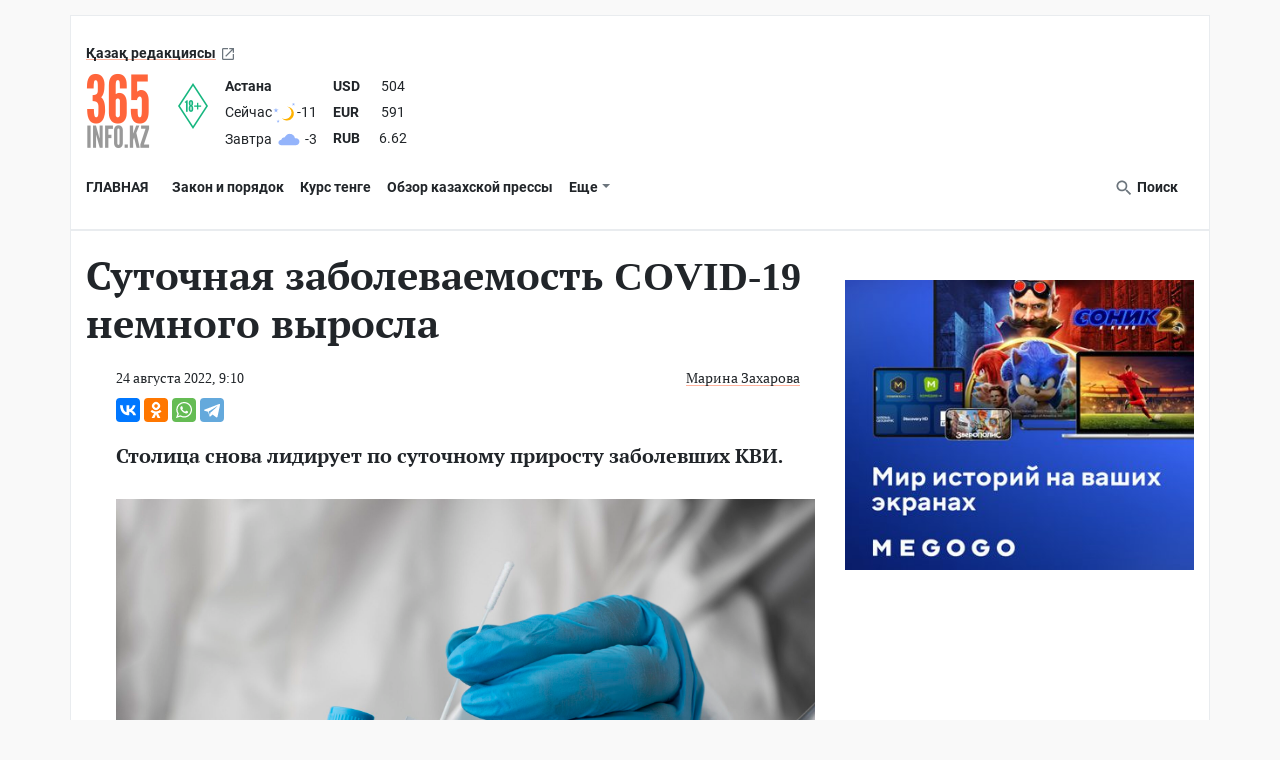

--- FILE ---
content_type: text/html; charset=UTF-8
request_url: https://365info.kz/2022/08/sutochnaya-zabolevaemost-covid-19-nemnogo-vyrosla
body_size: 20444
content:
<!doctype html>
<html lang="ru-KZ">
<head>
    <meta charset="utf-8"><script type="text/javascript">(window.NREUM||(NREUM={})).init={ajax:{deny_list:["bam.nr-data.net"]},feature_flags:["soft_nav"]};(window.NREUM||(NREUM={})).loader_config={licenseKey:"06a84ed778",applicationID:"142917363",browserID:"142923669"};;/*! For license information please see nr-loader-rum-1.308.0.min.js.LICENSE.txt */
(()=>{var e,t,r={163:(e,t,r)=>{"use strict";r.d(t,{j:()=>E});var n=r(384),i=r(1741);var a=r(2555);r(860).K7.genericEvents;const s="experimental.resources",o="register",c=e=>{if(!e||"string"!=typeof e)return!1;try{document.createDocumentFragment().querySelector(e)}catch{return!1}return!0};var d=r(2614),u=r(944),l=r(8122);const f="[data-nr-mask]",g=e=>(0,l.a)(e,(()=>{const e={feature_flags:[],experimental:{allow_registered_children:!1,resources:!1},mask_selector:"*",block_selector:"[data-nr-block]",mask_input_options:{color:!1,date:!1,"datetime-local":!1,email:!1,month:!1,number:!1,range:!1,search:!1,tel:!1,text:!1,time:!1,url:!1,week:!1,textarea:!1,select:!1,password:!0}};return{ajax:{deny_list:void 0,block_internal:!0,enabled:!0,autoStart:!0},api:{get allow_registered_children(){return e.feature_flags.includes(o)||e.experimental.allow_registered_children},set allow_registered_children(t){e.experimental.allow_registered_children=t},duplicate_registered_data:!1},browser_consent_mode:{enabled:!1},distributed_tracing:{enabled:void 0,exclude_newrelic_header:void 0,cors_use_newrelic_header:void 0,cors_use_tracecontext_headers:void 0,allowed_origins:void 0},get feature_flags(){return e.feature_flags},set feature_flags(t){e.feature_flags=t},generic_events:{enabled:!0,autoStart:!0},harvest:{interval:30},jserrors:{enabled:!0,autoStart:!0},logging:{enabled:!0,autoStart:!0},metrics:{enabled:!0,autoStart:!0},obfuscate:void 0,page_action:{enabled:!0},page_view_event:{enabled:!0,autoStart:!0},page_view_timing:{enabled:!0,autoStart:!0},performance:{capture_marks:!1,capture_measures:!1,capture_detail:!0,resources:{get enabled(){return e.feature_flags.includes(s)||e.experimental.resources},set enabled(t){e.experimental.resources=t},asset_types:[],first_party_domains:[],ignore_newrelic:!0}},privacy:{cookies_enabled:!0},proxy:{assets:void 0,beacon:void 0},session:{expiresMs:d.wk,inactiveMs:d.BB},session_replay:{autoStart:!0,enabled:!1,preload:!1,sampling_rate:10,error_sampling_rate:100,collect_fonts:!1,inline_images:!1,fix_stylesheets:!0,mask_all_inputs:!0,get mask_text_selector(){return e.mask_selector},set mask_text_selector(t){c(t)?e.mask_selector="".concat(t,",").concat(f):""===t||null===t?e.mask_selector=f:(0,u.R)(5,t)},get block_class(){return"nr-block"},get ignore_class(){return"nr-ignore"},get mask_text_class(){return"nr-mask"},get block_selector(){return e.block_selector},set block_selector(t){c(t)?e.block_selector+=",".concat(t):""!==t&&(0,u.R)(6,t)},get mask_input_options(){return e.mask_input_options},set mask_input_options(t){t&&"object"==typeof t?e.mask_input_options={...t,password:!0}:(0,u.R)(7,t)}},session_trace:{enabled:!0,autoStart:!0},soft_navigations:{enabled:!0,autoStart:!0},spa:{enabled:!0,autoStart:!0},ssl:void 0,user_actions:{enabled:!0,elementAttributes:["id","className","tagName","type"]}}})());var p=r(6154),m=r(9324);let h=0;const v={buildEnv:m.F3,distMethod:m.Xs,version:m.xv,originTime:p.WN},b={consented:!1},y={appMetadata:{},get consented(){return this.session?.state?.consent||b.consented},set consented(e){b.consented=e},customTransaction:void 0,denyList:void 0,disabled:!1,harvester:void 0,isolatedBacklog:!1,isRecording:!1,loaderType:void 0,maxBytes:3e4,obfuscator:void 0,onerror:void 0,ptid:void 0,releaseIds:{},session:void 0,timeKeeper:void 0,registeredEntities:[],jsAttributesMetadata:{bytes:0},get harvestCount(){return++h}},_=e=>{const t=(0,l.a)(e,y),r=Object.keys(v).reduce((e,t)=>(e[t]={value:v[t],writable:!1,configurable:!0,enumerable:!0},e),{});return Object.defineProperties(t,r)};var w=r(5701);const x=e=>{const t=e.startsWith("http");e+="/",r.p=t?e:"https://"+e};var R=r(7836),k=r(3241);const A={accountID:void 0,trustKey:void 0,agentID:void 0,licenseKey:void 0,applicationID:void 0,xpid:void 0},S=e=>(0,l.a)(e,A),T=new Set;function E(e,t={},r,s){let{init:o,info:c,loader_config:d,runtime:u={},exposed:l=!0}=t;if(!c){const e=(0,n.pV)();o=e.init,c=e.info,d=e.loader_config}e.init=g(o||{}),e.loader_config=S(d||{}),c.jsAttributes??={},p.bv&&(c.jsAttributes.isWorker=!0),e.info=(0,a.D)(c);const f=e.init,m=[c.beacon,c.errorBeacon];T.has(e.agentIdentifier)||(f.proxy.assets&&(x(f.proxy.assets),m.push(f.proxy.assets)),f.proxy.beacon&&m.push(f.proxy.beacon),e.beacons=[...m],function(e){const t=(0,n.pV)();Object.getOwnPropertyNames(i.W.prototype).forEach(r=>{const n=i.W.prototype[r];if("function"!=typeof n||"constructor"===n)return;let a=t[r];e[r]&&!1!==e.exposed&&"micro-agent"!==e.runtime?.loaderType&&(t[r]=(...t)=>{const n=e[r](...t);return a?a(...t):n})})}(e),(0,n.US)("activatedFeatures",w.B)),u.denyList=[...f.ajax.deny_list||[],...f.ajax.block_internal?m:[]],u.ptid=e.agentIdentifier,u.loaderType=r,e.runtime=_(u),T.has(e.agentIdentifier)||(e.ee=R.ee.get(e.agentIdentifier),e.exposed=l,(0,k.W)({agentIdentifier:e.agentIdentifier,drained:!!w.B?.[e.agentIdentifier],type:"lifecycle",name:"initialize",feature:void 0,data:e.config})),T.add(e.agentIdentifier)}},384:(e,t,r)=>{"use strict";r.d(t,{NT:()=>s,US:()=>u,Zm:()=>o,bQ:()=>d,dV:()=>c,pV:()=>l});var n=r(6154),i=r(1863),a=r(1910);const s={beacon:"bam.nr-data.net",errorBeacon:"bam.nr-data.net"};function o(){return n.gm.NREUM||(n.gm.NREUM={}),void 0===n.gm.newrelic&&(n.gm.newrelic=n.gm.NREUM),n.gm.NREUM}function c(){let e=o();return e.o||(e.o={ST:n.gm.setTimeout,SI:n.gm.setImmediate||n.gm.setInterval,CT:n.gm.clearTimeout,XHR:n.gm.XMLHttpRequest,REQ:n.gm.Request,EV:n.gm.Event,PR:n.gm.Promise,MO:n.gm.MutationObserver,FETCH:n.gm.fetch,WS:n.gm.WebSocket},(0,a.i)(...Object.values(e.o))),e}function d(e,t){let r=o();r.initializedAgents??={},t.initializedAt={ms:(0,i.t)(),date:new Date},r.initializedAgents[e]=t}function u(e,t){o()[e]=t}function l(){return function(){let e=o();const t=e.info||{};e.info={beacon:s.beacon,errorBeacon:s.errorBeacon,...t}}(),function(){let e=o();const t=e.init||{};e.init={...t}}(),c(),function(){let e=o();const t=e.loader_config||{};e.loader_config={...t}}(),o()}},782:(e,t,r)=>{"use strict";r.d(t,{T:()=>n});const n=r(860).K7.pageViewTiming},860:(e,t,r)=>{"use strict";r.d(t,{$J:()=>u,K7:()=>c,P3:()=>d,XX:()=>i,Yy:()=>o,df:()=>a,qY:()=>n,v4:()=>s});const n="events",i="jserrors",a="browser/blobs",s="rum",o="browser/logs",c={ajax:"ajax",genericEvents:"generic_events",jserrors:i,logging:"logging",metrics:"metrics",pageAction:"page_action",pageViewEvent:"page_view_event",pageViewTiming:"page_view_timing",sessionReplay:"session_replay",sessionTrace:"session_trace",softNav:"soft_navigations",spa:"spa"},d={[c.pageViewEvent]:1,[c.pageViewTiming]:2,[c.metrics]:3,[c.jserrors]:4,[c.spa]:5,[c.ajax]:6,[c.sessionTrace]:7,[c.softNav]:8,[c.sessionReplay]:9,[c.logging]:10,[c.genericEvents]:11},u={[c.pageViewEvent]:s,[c.pageViewTiming]:n,[c.ajax]:n,[c.spa]:n,[c.softNav]:n,[c.metrics]:i,[c.jserrors]:i,[c.sessionTrace]:a,[c.sessionReplay]:a,[c.logging]:o,[c.genericEvents]:"ins"}},944:(e,t,r)=>{"use strict";r.d(t,{R:()=>i});var n=r(3241);function i(e,t){"function"==typeof console.debug&&(console.debug("New Relic Warning: https://github.com/newrelic/newrelic-browser-agent/blob/main/docs/warning-codes.md#".concat(e),t),(0,n.W)({agentIdentifier:null,drained:null,type:"data",name:"warn",feature:"warn",data:{code:e,secondary:t}}))}},1687:(e,t,r)=>{"use strict";r.d(t,{Ak:()=>d,Ze:()=>f,x3:()=>u});var n=r(3241),i=r(7836),a=r(3606),s=r(860),o=r(2646);const c={};function d(e,t){const r={staged:!1,priority:s.P3[t]||0};l(e),c[e].get(t)||c[e].set(t,r)}function u(e,t){e&&c[e]&&(c[e].get(t)&&c[e].delete(t),p(e,t,!1),c[e].size&&g(e))}function l(e){if(!e)throw new Error("agentIdentifier required");c[e]||(c[e]=new Map)}function f(e="",t="feature",r=!1){if(l(e),!e||!c[e].get(t)||r)return p(e,t);c[e].get(t).staged=!0,g(e)}function g(e){const t=Array.from(c[e]);t.every(([e,t])=>t.staged)&&(t.sort((e,t)=>e[1].priority-t[1].priority),t.forEach(([t])=>{c[e].delete(t),p(e,t)}))}function p(e,t,r=!0){const s=e?i.ee.get(e):i.ee,c=a.i.handlers;if(!s.aborted&&s.backlog&&c){if((0,n.W)({agentIdentifier:e,type:"lifecycle",name:"drain",feature:t}),r){const e=s.backlog[t],r=c[t];if(r){for(let t=0;e&&t<e.length;++t)m(e[t],r);Object.entries(r).forEach(([e,t])=>{Object.values(t||{}).forEach(t=>{t[0]?.on&&t[0]?.context()instanceof o.y&&t[0].on(e,t[1])})})}}s.isolatedBacklog||delete c[t],s.backlog[t]=null,s.emit("drain-"+t,[])}}function m(e,t){var r=e[1];Object.values(t[r]||{}).forEach(t=>{var r=e[0];if(t[0]===r){var n=t[1],i=e[3],a=e[2];n.apply(i,a)}})}},1738:(e,t,r)=>{"use strict";r.d(t,{U:()=>g,Y:()=>f});var n=r(3241),i=r(9908),a=r(1863),s=r(944),o=r(5701),c=r(3969),d=r(8362),u=r(860),l=r(4261);function f(e,t,r,a){const f=a||r;!f||f[e]&&f[e]!==d.d.prototype[e]||(f[e]=function(){(0,i.p)(c.xV,["API/"+e+"/called"],void 0,u.K7.metrics,r.ee),(0,n.W)({agentIdentifier:r.agentIdentifier,drained:!!o.B?.[r.agentIdentifier],type:"data",name:"api",feature:l.Pl+e,data:{}});try{return t.apply(this,arguments)}catch(e){(0,s.R)(23,e)}})}function g(e,t,r,n,s){const o=e.info;null===r?delete o.jsAttributes[t]:o.jsAttributes[t]=r,(s||null===r)&&(0,i.p)(l.Pl+n,[(0,a.t)(),t,r],void 0,"session",e.ee)}},1741:(e,t,r)=>{"use strict";r.d(t,{W:()=>a});var n=r(944),i=r(4261);class a{#e(e,...t){if(this[e]!==a.prototype[e])return this[e](...t);(0,n.R)(35,e)}addPageAction(e,t){return this.#e(i.hG,e,t)}register(e){return this.#e(i.eY,e)}recordCustomEvent(e,t){return this.#e(i.fF,e,t)}setPageViewName(e,t){return this.#e(i.Fw,e,t)}setCustomAttribute(e,t,r){return this.#e(i.cD,e,t,r)}noticeError(e,t){return this.#e(i.o5,e,t)}setUserId(e,t=!1){return this.#e(i.Dl,e,t)}setApplicationVersion(e){return this.#e(i.nb,e)}setErrorHandler(e){return this.#e(i.bt,e)}addRelease(e,t){return this.#e(i.k6,e,t)}log(e,t){return this.#e(i.$9,e,t)}start(){return this.#e(i.d3)}finished(e){return this.#e(i.BL,e)}recordReplay(){return this.#e(i.CH)}pauseReplay(){return this.#e(i.Tb)}addToTrace(e){return this.#e(i.U2,e)}setCurrentRouteName(e){return this.#e(i.PA,e)}interaction(e){return this.#e(i.dT,e)}wrapLogger(e,t,r){return this.#e(i.Wb,e,t,r)}measure(e,t){return this.#e(i.V1,e,t)}consent(e){return this.#e(i.Pv,e)}}},1863:(e,t,r)=>{"use strict";function n(){return Math.floor(performance.now())}r.d(t,{t:()=>n})},1910:(e,t,r)=>{"use strict";r.d(t,{i:()=>a});var n=r(944);const i=new Map;function a(...e){return e.every(e=>{if(i.has(e))return i.get(e);const t="function"==typeof e?e.toString():"",r=t.includes("[native code]"),a=t.includes("nrWrapper");return r||a||(0,n.R)(64,e?.name||t),i.set(e,r),r})}},2555:(e,t,r)=>{"use strict";r.d(t,{D:()=>o,f:()=>s});var n=r(384),i=r(8122);const a={beacon:n.NT.beacon,errorBeacon:n.NT.errorBeacon,licenseKey:void 0,applicationID:void 0,sa:void 0,queueTime:void 0,applicationTime:void 0,ttGuid:void 0,user:void 0,account:void 0,product:void 0,extra:void 0,jsAttributes:{},userAttributes:void 0,atts:void 0,transactionName:void 0,tNamePlain:void 0};function s(e){try{return!!e.licenseKey&&!!e.errorBeacon&&!!e.applicationID}catch(e){return!1}}const o=e=>(0,i.a)(e,a)},2614:(e,t,r)=>{"use strict";r.d(t,{BB:()=>s,H3:()=>n,g:()=>d,iL:()=>c,tS:()=>o,uh:()=>i,wk:()=>a});const n="NRBA",i="SESSION",a=144e5,s=18e5,o={STARTED:"session-started",PAUSE:"session-pause",RESET:"session-reset",RESUME:"session-resume",UPDATE:"session-update"},c={SAME_TAB:"same-tab",CROSS_TAB:"cross-tab"},d={OFF:0,FULL:1,ERROR:2}},2646:(e,t,r)=>{"use strict";r.d(t,{y:()=>n});class n{constructor(e){this.contextId=e}}},2843:(e,t,r)=>{"use strict";r.d(t,{G:()=>a,u:()=>i});var n=r(3878);function i(e,t=!1,r,i){(0,n.DD)("visibilitychange",function(){if(t)return void("hidden"===document.visibilityState&&e());e(document.visibilityState)},r,i)}function a(e,t,r){(0,n.sp)("pagehide",e,t,r)}},3241:(e,t,r)=>{"use strict";r.d(t,{W:()=>a});var n=r(6154);const i="newrelic";function a(e={}){try{n.gm.dispatchEvent(new CustomEvent(i,{detail:e}))}catch(e){}}},3606:(e,t,r)=>{"use strict";r.d(t,{i:()=>a});var n=r(9908);a.on=s;var i=a.handlers={};function a(e,t,r,a){s(a||n.d,i,e,t,r)}function s(e,t,r,i,a){a||(a="feature"),e||(e=n.d);var s=t[a]=t[a]||{};(s[r]=s[r]||[]).push([e,i])}},3878:(e,t,r)=>{"use strict";function n(e,t){return{capture:e,passive:!1,signal:t}}function i(e,t,r=!1,i){window.addEventListener(e,t,n(r,i))}function a(e,t,r=!1,i){document.addEventListener(e,t,n(r,i))}r.d(t,{DD:()=>a,jT:()=>n,sp:()=>i})},3969:(e,t,r)=>{"use strict";r.d(t,{TZ:()=>n,XG:()=>o,rs:()=>i,xV:()=>s,z_:()=>a});const n=r(860).K7.metrics,i="sm",a="cm",s="storeSupportabilityMetrics",o="storeEventMetrics"},4234:(e,t,r)=>{"use strict";r.d(t,{W:()=>a});var n=r(7836),i=r(1687);class a{constructor(e,t){this.agentIdentifier=e,this.ee=n.ee.get(e),this.featureName=t,this.blocked=!1}deregisterDrain(){(0,i.x3)(this.agentIdentifier,this.featureName)}}},4261:(e,t,r)=>{"use strict";r.d(t,{$9:()=>d,BL:()=>o,CH:()=>g,Dl:()=>_,Fw:()=>y,PA:()=>h,Pl:()=>n,Pv:()=>k,Tb:()=>l,U2:()=>a,V1:()=>R,Wb:()=>x,bt:()=>b,cD:()=>v,d3:()=>w,dT:()=>c,eY:()=>p,fF:()=>f,hG:()=>i,k6:()=>s,nb:()=>m,o5:()=>u});const n="api-",i="addPageAction",a="addToTrace",s="addRelease",o="finished",c="interaction",d="log",u="noticeError",l="pauseReplay",f="recordCustomEvent",g="recordReplay",p="register",m="setApplicationVersion",h="setCurrentRouteName",v="setCustomAttribute",b="setErrorHandler",y="setPageViewName",_="setUserId",w="start",x="wrapLogger",R="measure",k="consent"},5289:(e,t,r)=>{"use strict";r.d(t,{GG:()=>s,Qr:()=>c,sB:()=>o});var n=r(3878),i=r(6389);function a(){return"undefined"==typeof document||"complete"===document.readyState}function s(e,t){if(a())return e();const r=(0,i.J)(e),s=setInterval(()=>{a()&&(clearInterval(s),r())},500);(0,n.sp)("load",r,t)}function o(e){if(a())return e();(0,n.DD)("DOMContentLoaded",e)}function c(e){if(a())return e();(0,n.sp)("popstate",e)}},5607:(e,t,r)=>{"use strict";r.d(t,{W:()=>n});const n=(0,r(9566).bz)()},5701:(e,t,r)=>{"use strict";r.d(t,{B:()=>a,t:()=>s});var n=r(3241);const i=new Set,a={};function s(e,t){const r=t.agentIdentifier;a[r]??={},e&&"object"==typeof e&&(i.has(r)||(t.ee.emit("rumresp",[e]),a[r]=e,i.add(r),(0,n.W)({agentIdentifier:r,loaded:!0,drained:!0,type:"lifecycle",name:"load",feature:void 0,data:e})))}},6154:(e,t,r)=>{"use strict";r.d(t,{OF:()=>c,RI:()=>i,WN:()=>u,bv:()=>a,eN:()=>l,gm:()=>s,mw:()=>o,sb:()=>d});var n=r(1863);const i="undefined"!=typeof window&&!!window.document,a="undefined"!=typeof WorkerGlobalScope&&("undefined"!=typeof self&&self instanceof WorkerGlobalScope&&self.navigator instanceof WorkerNavigator||"undefined"!=typeof globalThis&&globalThis instanceof WorkerGlobalScope&&globalThis.navigator instanceof WorkerNavigator),s=i?window:"undefined"!=typeof WorkerGlobalScope&&("undefined"!=typeof self&&self instanceof WorkerGlobalScope&&self||"undefined"!=typeof globalThis&&globalThis instanceof WorkerGlobalScope&&globalThis),o=Boolean("hidden"===s?.document?.visibilityState),c=/iPad|iPhone|iPod/.test(s.navigator?.userAgent),d=c&&"undefined"==typeof SharedWorker,u=((()=>{const e=s.navigator?.userAgent?.match(/Firefox[/\s](\d+\.\d+)/);Array.isArray(e)&&e.length>=2&&e[1]})(),Date.now()-(0,n.t)()),l=()=>"undefined"!=typeof PerformanceNavigationTiming&&s?.performance?.getEntriesByType("navigation")?.[0]?.responseStart},6389:(e,t,r)=>{"use strict";function n(e,t=500,r={}){const n=r?.leading||!1;let i;return(...r)=>{n&&void 0===i&&(e.apply(this,r),i=setTimeout(()=>{i=clearTimeout(i)},t)),n||(clearTimeout(i),i=setTimeout(()=>{e.apply(this,r)},t))}}function i(e){let t=!1;return(...r)=>{t||(t=!0,e.apply(this,r))}}r.d(t,{J:()=>i,s:()=>n})},6630:(e,t,r)=>{"use strict";r.d(t,{T:()=>n});const n=r(860).K7.pageViewEvent},7699:(e,t,r)=>{"use strict";r.d(t,{It:()=>a,KC:()=>o,No:()=>i,qh:()=>s});var n=r(860);const i=16e3,a=1e6,s="SESSION_ERROR",o={[n.K7.logging]:!0,[n.K7.genericEvents]:!1,[n.K7.jserrors]:!1,[n.K7.ajax]:!1}},7836:(e,t,r)=>{"use strict";r.d(t,{P:()=>o,ee:()=>c});var n=r(384),i=r(8990),a=r(2646),s=r(5607);const o="nr@context:".concat(s.W),c=function e(t,r){var n={},s={},u={},l=!1;try{l=16===r.length&&d.initializedAgents?.[r]?.runtime.isolatedBacklog}catch(e){}var f={on:p,addEventListener:p,removeEventListener:function(e,t){var r=n[e];if(!r)return;for(var i=0;i<r.length;i++)r[i]===t&&r.splice(i,1)},emit:function(e,r,n,i,a){!1!==a&&(a=!0);if(c.aborted&&!i)return;t&&a&&t.emit(e,r,n);var o=g(n);m(e).forEach(e=>{e.apply(o,r)});var d=v()[s[e]];d&&d.push([f,e,r,o]);return o},get:h,listeners:m,context:g,buffer:function(e,t){const r=v();if(t=t||"feature",f.aborted)return;Object.entries(e||{}).forEach(([e,n])=>{s[n]=t,t in r||(r[t]=[])})},abort:function(){f._aborted=!0,Object.keys(f.backlog).forEach(e=>{delete f.backlog[e]})},isBuffering:function(e){return!!v()[s[e]]},debugId:r,backlog:l?{}:t&&"object"==typeof t.backlog?t.backlog:{},isolatedBacklog:l};return Object.defineProperty(f,"aborted",{get:()=>{let e=f._aborted||!1;return e||(t&&(e=t.aborted),e)}}),f;function g(e){return e&&e instanceof a.y?e:e?(0,i.I)(e,o,()=>new a.y(o)):new a.y(o)}function p(e,t){n[e]=m(e).concat(t)}function m(e){return n[e]||[]}function h(t){return u[t]=u[t]||e(f,t)}function v(){return f.backlog}}(void 0,"globalEE"),d=(0,n.Zm)();d.ee||(d.ee=c)},8122:(e,t,r)=>{"use strict";r.d(t,{a:()=>i});var n=r(944);function i(e,t){try{if(!e||"object"!=typeof e)return(0,n.R)(3);if(!t||"object"!=typeof t)return(0,n.R)(4);const r=Object.create(Object.getPrototypeOf(t),Object.getOwnPropertyDescriptors(t)),a=0===Object.keys(r).length?e:r;for(let s in a)if(void 0!==e[s])try{if(null===e[s]){r[s]=null;continue}Array.isArray(e[s])&&Array.isArray(t[s])?r[s]=Array.from(new Set([...e[s],...t[s]])):"object"==typeof e[s]&&"object"==typeof t[s]?r[s]=i(e[s],t[s]):r[s]=e[s]}catch(e){r[s]||(0,n.R)(1,e)}return r}catch(e){(0,n.R)(2,e)}}},8362:(e,t,r)=>{"use strict";r.d(t,{d:()=>a});var n=r(9566),i=r(1741);class a extends i.W{agentIdentifier=(0,n.LA)(16)}},8374:(e,t,r)=>{r.nc=(()=>{try{return document?.currentScript?.nonce}catch(e){}return""})()},8990:(e,t,r)=>{"use strict";r.d(t,{I:()=>i});var n=Object.prototype.hasOwnProperty;function i(e,t,r){if(n.call(e,t))return e[t];var i=r();if(Object.defineProperty&&Object.keys)try{return Object.defineProperty(e,t,{value:i,writable:!0,enumerable:!1}),i}catch(e){}return e[t]=i,i}},9324:(e,t,r)=>{"use strict";r.d(t,{F3:()=>i,Xs:()=>a,xv:()=>n});const n="1.308.0",i="PROD",a="CDN"},9566:(e,t,r)=>{"use strict";r.d(t,{LA:()=>o,bz:()=>s});var n=r(6154);const i="xxxxxxxx-xxxx-4xxx-yxxx-xxxxxxxxxxxx";function a(e,t){return e?15&e[t]:16*Math.random()|0}function s(){const e=n.gm?.crypto||n.gm?.msCrypto;let t,r=0;return e&&e.getRandomValues&&(t=e.getRandomValues(new Uint8Array(30))),i.split("").map(e=>"x"===e?a(t,r++).toString(16):"y"===e?(3&a()|8).toString(16):e).join("")}function o(e){const t=n.gm?.crypto||n.gm?.msCrypto;let r,i=0;t&&t.getRandomValues&&(r=t.getRandomValues(new Uint8Array(e)));const s=[];for(var o=0;o<e;o++)s.push(a(r,i++).toString(16));return s.join("")}},9908:(e,t,r)=>{"use strict";r.d(t,{d:()=>n,p:()=>i});var n=r(7836).ee.get("handle");function i(e,t,r,i,a){a?(a.buffer([e],i),a.emit(e,t,r)):(n.buffer([e],i),n.emit(e,t,r))}}},n={};function i(e){var t=n[e];if(void 0!==t)return t.exports;var a=n[e]={exports:{}};return r[e](a,a.exports,i),a.exports}i.m=r,i.d=(e,t)=>{for(var r in t)i.o(t,r)&&!i.o(e,r)&&Object.defineProperty(e,r,{enumerable:!0,get:t[r]})},i.f={},i.e=e=>Promise.all(Object.keys(i.f).reduce((t,r)=>(i.f[r](e,t),t),[])),i.u=e=>"nr-rum-1.308.0.min.js",i.o=(e,t)=>Object.prototype.hasOwnProperty.call(e,t),e={},t="NRBA-1.308.0.PROD:",i.l=(r,n,a,s)=>{if(e[r])e[r].push(n);else{var o,c;if(void 0!==a)for(var d=document.getElementsByTagName("script"),u=0;u<d.length;u++){var l=d[u];if(l.getAttribute("src")==r||l.getAttribute("data-webpack")==t+a){o=l;break}}if(!o){c=!0;var f={296:"sha512-+MIMDsOcckGXa1EdWHqFNv7P+JUkd5kQwCBr3KE6uCvnsBNUrdSt4a/3/L4j4TxtnaMNjHpza2/erNQbpacJQA=="};(o=document.createElement("script")).charset="utf-8",i.nc&&o.setAttribute("nonce",i.nc),o.setAttribute("data-webpack",t+a),o.src=r,0!==o.src.indexOf(window.location.origin+"/")&&(o.crossOrigin="anonymous"),f[s]&&(o.integrity=f[s])}e[r]=[n];var g=(t,n)=>{o.onerror=o.onload=null,clearTimeout(p);var i=e[r];if(delete e[r],o.parentNode&&o.parentNode.removeChild(o),i&&i.forEach(e=>e(n)),t)return t(n)},p=setTimeout(g.bind(null,void 0,{type:"timeout",target:o}),12e4);o.onerror=g.bind(null,o.onerror),o.onload=g.bind(null,o.onload),c&&document.head.appendChild(o)}},i.r=e=>{"undefined"!=typeof Symbol&&Symbol.toStringTag&&Object.defineProperty(e,Symbol.toStringTag,{value:"Module"}),Object.defineProperty(e,"__esModule",{value:!0})},i.p="https://js-agent.newrelic.com/",(()=>{var e={374:0,840:0};i.f.j=(t,r)=>{var n=i.o(e,t)?e[t]:void 0;if(0!==n)if(n)r.push(n[2]);else{var a=new Promise((r,i)=>n=e[t]=[r,i]);r.push(n[2]=a);var s=i.p+i.u(t),o=new Error;i.l(s,r=>{if(i.o(e,t)&&(0!==(n=e[t])&&(e[t]=void 0),n)){var a=r&&("load"===r.type?"missing":r.type),s=r&&r.target&&r.target.src;o.message="Loading chunk "+t+" failed: ("+a+": "+s+")",o.name="ChunkLoadError",o.type=a,o.request=s,n[1](o)}},"chunk-"+t,t)}};var t=(t,r)=>{var n,a,[s,o,c]=r,d=0;if(s.some(t=>0!==e[t])){for(n in o)i.o(o,n)&&(i.m[n]=o[n]);if(c)c(i)}for(t&&t(r);d<s.length;d++)a=s[d],i.o(e,a)&&e[a]&&e[a][0](),e[a]=0},r=self["webpackChunk:NRBA-1.308.0.PROD"]=self["webpackChunk:NRBA-1.308.0.PROD"]||[];r.forEach(t.bind(null,0)),r.push=t.bind(null,r.push.bind(r))})(),(()=>{"use strict";i(8374);var e=i(8362),t=i(860);const r=Object.values(t.K7);var n=i(163);var a=i(9908),s=i(1863),o=i(4261),c=i(1738);var d=i(1687),u=i(4234),l=i(5289),f=i(6154),g=i(944),p=i(384);const m=e=>f.RI&&!0===e?.privacy.cookies_enabled;function h(e){return!!(0,p.dV)().o.MO&&m(e)&&!0===e?.session_trace.enabled}var v=i(6389),b=i(7699);class y extends u.W{constructor(e,t){super(e.agentIdentifier,t),this.agentRef=e,this.abortHandler=void 0,this.featAggregate=void 0,this.loadedSuccessfully=void 0,this.onAggregateImported=new Promise(e=>{this.loadedSuccessfully=e}),this.deferred=Promise.resolve(),!1===e.init[this.featureName].autoStart?this.deferred=new Promise((t,r)=>{this.ee.on("manual-start-all",(0,v.J)(()=>{(0,d.Ak)(e.agentIdentifier,this.featureName),t()}))}):(0,d.Ak)(e.agentIdentifier,t)}importAggregator(e,t,r={}){if(this.featAggregate)return;const n=async()=>{let n;await this.deferred;try{if(m(e.init)){const{setupAgentSession:t}=await i.e(296).then(i.bind(i,3305));n=t(e)}}catch(e){(0,g.R)(20,e),this.ee.emit("internal-error",[e]),(0,a.p)(b.qh,[e],void 0,this.featureName,this.ee)}try{if(!this.#t(this.featureName,n,e.init))return(0,d.Ze)(this.agentIdentifier,this.featureName),void this.loadedSuccessfully(!1);const{Aggregate:i}=await t();this.featAggregate=new i(e,r),e.runtime.harvester.initializedAggregates.push(this.featAggregate),this.loadedSuccessfully(!0)}catch(e){(0,g.R)(34,e),this.abortHandler?.(),(0,d.Ze)(this.agentIdentifier,this.featureName,!0),this.loadedSuccessfully(!1),this.ee&&this.ee.abort()}};f.RI?(0,l.GG)(()=>n(),!0):n()}#t(e,r,n){if(this.blocked)return!1;switch(e){case t.K7.sessionReplay:return h(n)&&!!r;case t.K7.sessionTrace:return!!r;default:return!0}}}var _=i(6630),w=i(2614),x=i(3241);class R extends y{static featureName=_.T;constructor(e){var t;super(e,_.T),this.setupInspectionEvents(e.agentIdentifier),t=e,(0,c.Y)(o.Fw,function(e,r){"string"==typeof e&&("/"!==e.charAt(0)&&(e="/"+e),t.runtime.customTransaction=(r||"http://custom.transaction")+e,(0,a.p)(o.Pl+o.Fw,[(0,s.t)()],void 0,void 0,t.ee))},t),this.importAggregator(e,()=>i.e(296).then(i.bind(i,3943)))}setupInspectionEvents(e){const t=(t,r)=>{t&&(0,x.W)({agentIdentifier:e,timeStamp:t.timeStamp,loaded:"complete"===t.target.readyState,type:"window",name:r,data:t.target.location+""})};(0,l.sB)(e=>{t(e,"DOMContentLoaded")}),(0,l.GG)(e=>{t(e,"load")}),(0,l.Qr)(e=>{t(e,"navigate")}),this.ee.on(w.tS.UPDATE,(t,r)=>{(0,x.W)({agentIdentifier:e,type:"lifecycle",name:"session",data:r})})}}class k extends e.d{constructor(e){var t;(super(),f.gm)?(this.features={},(0,p.bQ)(this.agentIdentifier,this),this.desiredFeatures=new Set(e.features||[]),this.desiredFeatures.add(R),(0,n.j)(this,e,e.loaderType||"agent"),t=this,(0,c.Y)(o.cD,function(e,r,n=!1){if("string"==typeof e){if(["string","number","boolean"].includes(typeof r)||null===r)return(0,c.U)(t,e,r,o.cD,n);(0,g.R)(40,typeof r)}else(0,g.R)(39,typeof e)},t),function(e){(0,c.Y)(o.Dl,function(t,r=!1){if("string"!=typeof t&&null!==t)return void(0,g.R)(41,typeof t);const n=e.info.jsAttributes["enduser.id"];r&&null!=n&&n!==t?(0,a.p)(o.Pl+"setUserIdAndResetSession",[t],void 0,"session",e.ee):(0,c.U)(e,"enduser.id",t,o.Dl,!0)},e)}(this),function(e){(0,c.Y)(o.nb,function(t){if("string"==typeof t||null===t)return(0,c.U)(e,"application.version",t,o.nb,!1);(0,g.R)(42,typeof t)},e)}(this),function(e){(0,c.Y)(o.d3,function(){e.ee.emit("manual-start-all")},e)}(this),function(e){(0,c.Y)(o.Pv,function(t=!0){if("boolean"==typeof t){if((0,a.p)(o.Pl+o.Pv,[t],void 0,"session",e.ee),e.runtime.consented=t,t){const t=e.features.page_view_event;t.onAggregateImported.then(e=>{const r=t.featAggregate;e&&!r.sentRum&&r.sendRum()})}}else(0,g.R)(65,typeof t)},e)}(this),this.run()):(0,g.R)(21)}get config(){return{info:this.info,init:this.init,loader_config:this.loader_config,runtime:this.runtime}}get api(){return this}run(){try{const e=function(e){const t={};return r.forEach(r=>{t[r]=!!e[r]?.enabled}),t}(this.init),n=[...this.desiredFeatures];n.sort((e,r)=>t.P3[e.featureName]-t.P3[r.featureName]),n.forEach(r=>{if(!e[r.featureName]&&r.featureName!==t.K7.pageViewEvent)return;if(r.featureName===t.K7.spa)return void(0,g.R)(67);const n=function(e){switch(e){case t.K7.ajax:return[t.K7.jserrors];case t.K7.sessionTrace:return[t.K7.ajax,t.K7.pageViewEvent];case t.K7.sessionReplay:return[t.K7.sessionTrace];case t.K7.pageViewTiming:return[t.K7.pageViewEvent];default:return[]}}(r.featureName).filter(e=>!(e in this.features));n.length>0&&(0,g.R)(36,{targetFeature:r.featureName,missingDependencies:n}),this.features[r.featureName]=new r(this)})}catch(e){(0,g.R)(22,e);for(const e in this.features)this.features[e].abortHandler?.();const t=(0,p.Zm)();delete t.initializedAgents[this.agentIdentifier]?.features,delete this.sharedAggregator;return t.ee.get(this.agentIdentifier).abort(),!1}}}var A=i(2843),S=i(782);class T extends y{static featureName=S.T;constructor(e){super(e,S.T),f.RI&&((0,A.u)(()=>(0,a.p)("docHidden",[(0,s.t)()],void 0,S.T,this.ee),!0),(0,A.G)(()=>(0,a.p)("winPagehide",[(0,s.t)()],void 0,S.T,this.ee)),this.importAggregator(e,()=>i.e(296).then(i.bind(i,2117))))}}var E=i(3969);class I extends y{static featureName=E.TZ;constructor(e){super(e,E.TZ),f.RI&&document.addEventListener("securitypolicyviolation",e=>{(0,a.p)(E.xV,["Generic/CSPViolation/Detected"],void 0,this.featureName,this.ee)}),this.importAggregator(e,()=>i.e(296).then(i.bind(i,9623)))}}new k({features:[R,T,I],loaderType:"lite"})})()})();</script>
    <meta name="viewport" content="width=device-width, initial-scale=1, shrink-to-fit=no">
    <link href="/favicon.ico" rel="shortcut icon" type="image/vnd.microsoft.icon"/>
<link rel="icon" type="image/png" href="/favicon.png">
<link rel="apple-touch-icon" sizes="180x180" href="/apple-touch-icon.png">
<link rel="icon" type="image/png" href="/favicon-32x32.png" sizes="32x32">
<link rel="icon" type="image/png" href="/favicon-16x16.png" sizes="16x16">
<link rel="mask-icon" href="/safari-pinned-tab.svg" color="#5bbad5">	
    <meta name="theme-color" content="#ffffff">
    <meta name="google-site-verification" content="D7OtYzCjhOBZiGEbhQYRdgAsFv9bwAvnCwiMEJn8pto" />
    <meta name="yandex-verification" content="7bf558c95ed30ee1" />
    <script>
        window.config = {
            imgDir: 'https://365info.kz/build/img/',
            pathSymbolSvg: 'https://365info.kz/build/img/symbol-defs.svg?id=dd98171f62bdc7c3d181',
            getSVGString(name) {
                return '<svg class="icon icon-' + name + '"><use xlink:href="' + this.pathSymbolSvg + '#icon-' + name + '"></use></svg>'
            },
            ajax: 'https://365info.kz/wp-admin/admin-ajax.php',
            nonce: '80b01f2ca4',
            post: {
				                id: 691682				            },
            googleCSE: '006469268318888433850:2uuvdl5ce7w'
        }
    </script>
    <script async src="https://securepubads.g.doubleclick.net/tag/js/gpt.js"></script>
<script>
  const dfp = {target: {}};
  dfp.target.websites = ['365info.kz'];
  dfp.target.page= ['post'];
</script>
<script type='text/javascript' src='https://365info.kz/build/js/admanager.js?id=5edf1ec09177fc457991'></script><title>Суточная заболеваемость COVID-19 немного выросла</title>
<meta name='robots' content='max-image-preview:large' />

<!-- This site is optimized with the Yoast SEO plugin v12.7.1 - https://yoast.com/wordpress/plugins/seo/ -->
<meta name="robots" content="max-snippet:-1, max-image-preview:large, max-video-preview:-1"/>
<link rel="canonical" href="https://365info.kz/2022/08/sutochnaya-zabolevaemost-covid-19-nemnogo-vyrosla" />
<script type='application/ld+json' class='yoast-schema-graph yoast-schema-graph--main'>{"@context":"https://schema.org","@graph":[{"@type":"WebSite","@id":"https://365info.kz/#website","url":"https://365info.kz/","name":"365info.kz","description":"\u0410\u043d\u0430\u043b\u0438\u0442\u0438\u043a\u0430. \u0420\u0430\u0441\u0441\u043b\u0435\u0434\u043e\u0432\u0430\u043d\u0438\u044f. \u041f\u043e\u0441\u043b\u0435\u0434\u043d\u0438\u0435 \u043d\u043e\u0432\u043e\u0441\u0442\u0438 \u041a\u0430\u0437\u0430\u0445\u0441\u0442\u0430\u043d\u0430.","potentialAction":{"@type":"SearchAction","target":"https://365info.kz/?s={search_term_string}","query-input":"required name=search_term_string"}},{"@type":"ImageObject","@id":"https://365info.kz/2022/08/sutochnaya-zabolevaemost-covid-19-nemnogo-vyrosla#primaryimage","url":"https://365info.kz/wp-content/uploads/2022/08/2aa2fcf81ee0380baf843a49f8ee2225.jpg","width":2048,"height":1446},{"@type":"WebPage","@id":"https://365info.kz/2022/08/sutochnaya-zabolevaemost-covid-19-nemnogo-vyrosla#webpage","url":"https://365info.kz/2022/08/sutochnaya-zabolevaemost-covid-19-nemnogo-vyrosla","inLanguage":"ru-RU","name":"\u0421\u0443\u0442\u043e\u0447\u043d\u0430\u044f \u0437\u0430\u0431\u043e\u043b\u0435\u0432\u0430\u0435\u043c\u043e\u0441\u0442\u044c COVID-19 \u043d\u0435\u043c\u043d\u043e\u0433\u043e \u0432\u044b\u0440\u043e\u0441\u043b\u0430","isPartOf":{"@id":"https://365info.kz/#website"},"primaryImageOfPage":{"@id":"https://365info.kz/2022/08/sutochnaya-zabolevaemost-covid-19-nemnogo-vyrosla#primaryimage"},"datePublished":"2022-08-24T03:10:29+00:00","dateModified":"2022-08-24T03:10:29+00:00","author":{"@id":"https://365info.kz/#/schema/person/75368c94302dab7121a688a956e28faa"}},{"@type":["Person"],"@id":"https://365info.kz/#/schema/person/75368c94302dab7121a688a956e28faa","name":"\u041c\u0430\u0440\u0438\u043d\u0430 \u0417\u0430\u0445\u0430\u0440\u043e\u0432\u0430","sameAs":[]}]}</script>
<!-- / Yoast SEO plugin. -->

<link rel='stylesheet' id='app-css'  href='https://365info.kz/build/css/app.css?id=1708e9820a4bff0a8653' type='text/css' media='all' />
<link rel="https://api.w.org/" href="https://365info.kz/wp-json/" /><link rel="alternate" type="application/json" href="https://365info.kz/wp-json/wp/v2/posts/691682" /><link rel="alternate" type="application/json+oembed" href="https://365info.kz/wp-json/oembed/1.0/embed?url=https%3A%2F%2F365info.kz%2F2022%2F08%2Fsutochnaya-zabolevaemost-covid-19-nemnogo-vyrosla" />
<link rel="alternate" type="text/xml+oembed" href="https://365info.kz/wp-json/oembed/1.0/embed?url=https%3A%2F%2F365info.kz%2F2022%2F08%2Fsutochnaya-zabolevaemost-covid-19-nemnogo-vyrosla&#038;format=xml" />
<meta name="csrf-token" content="80b01f2ca4">
<meta name="ajaxurl" content="https://365info.kz/wp-admin/admin-ajax.php">
<meta name="author" content="">
<meta name="post_id" content="691682">
<meta property="fb:app_id" content="189619138225322" />
<meta property="og:url" content="https://365info.kz/2022/08/sutochnaya-zabolevaemost-covid-19-nemnogo-vyrosla" />
<meta property="og:type" content="article" />
<meta property="og:title" content="Суточная заболеваемость COVID-19 немного выросла" />
<meta property="og:description" content="Столица снова лидирует по суточному приросту заболевших КВИ. 668 новых случаев заболевания коронавирусом зарегистрировано в Казахстане за сутки. Ранее в стране выявили 328 заболевших. В антилидерах: Нур-Султан &mdash; 146 Акмолинская область &ndash; 76 ..." />
<meta property="og:image" content="https://365info.kz/wp-content/uploads/2022/08/2aa2fcf81ee0380baf843a49f8ee2225-600x400.jpg" />
<meta property="og:locale" content="ru_KZ" />
<meta property="fb:admins" content="832869710095130" />
<script type='text/javascript'>
  window.dataLayer = window.dataLayer || []
  window.dataLayer.push({
    'Author': 'Марина Захарова',
    'Date': '8-2022',
    'Title': 'Суточная заболеваемость COVID-19 немного выросла',
    'Page': 'single',
  })
</script>
<!-- Google Tag Manager -->
<script>(function(w,d,s,l,i){w[l]=w[l]||[];w[l].push({'gtm.start':
        new Date().getTime(),event:'gtm.js'});var f=d.getElementsByTagName(s)[0],
        j=d.createElement(s),dl=l!='dataLayer'?'&l='+l:'';j.async=true;j.src=
        'https://www.googletagmanager.com/gtm.js?id='+i+dl;f.parentNode.insertBefore(j,f);
    })(window,document,'script','dataLayer','GTM-KWHLLS');</script>
<!-- End Google Tag Manager -->

</head>
<body>
<!-- Google Tag Manager (noscript) -->
<noscript><iframe src="https://www.googletagmanager.com/ns.html?id=GTM-KWHLLS"
                  height="0" width="0" style="display:none;visibility:hidden"></iframe></noscript>
<!-- End Google Tag Manager (noscript) -->
<div class="wrap">
<div class="layout-header">
    <div class="row no-gutters">
	<div class="col-12" style="padding-bottom: 10px;">
	
	</div>
        <div class="col-12 col-sm-12 col-md-12 col-lg-4 col-xl-4">
            <div class="row no-gutters d-none d-sm-block">
                <div class="col-12 mb-2">
                    <div class="project-links">
    <a class="project-links__link" href="https://kaz.365info.kz/" target="_blank">Қазақ редакциясы</a>
    <svg class="project-links__link-icon"><use xlink:href="https://365info.kz/build/img/symbol-defs.svg?id=dd98171f62bdc7c3d181#icon-open_in_new"></use></svg>
</div>                </div>
            </div>
            <div class="row no-gutters">
                <div class="col-3 col-sm-2 col-md-2 col-lg-3 col-xl-3">
                    <style>
    @media (max-width: 575.98px) {
        .brand-logo__img {
            display: block;
            background: url("/build/img/365info.kz_logo_short.png?3") no-repeat;
            background-size: contain;
            width: 70px;
            height: 24px;
        }
    }

    @media (min-width: 575.98px) {
        .brand-logo__img {
            display: block;
            background: url("/build/img/365info.kz_logo.png?3") no-repeat;
            background-size: contain;
            width: 64px;
            height: 76px;
        }
    }
</style>
<div class="brand-logo d-none d-sm-block">
    <a href="https://365info.kz" class="brand-logo__link" title="365info.kz">
        <span class="brand-logo__img"></span>
    </a>
</div>                </div>
                <div class="d-none d-sm-block col-sm-1 col-md-1 d-lg-none d-xl-block col-xl-1">
                    <div class="age-rating">
    <span class="age-rating__img" title="Запрещено для детей"></span>
</div>                </div>
                <div class="d-none d-sm-block col-sm-3 col-md-2 col-lg-4 col-xl-3 mx-sm-3 mx-md-2 mx-xl-3">
                    
	    <div class="weather">	                 
            <div class="weather__location">
                <div class="weather__city">Астана</div>
            </div>	            
            <div class="weather__item">
                <div class="weather__day">Сейчас</div>
                <div class="weather__icon"><img src="/build/img/skc_n.svg" alt=""></div>
                <div class="weather__gradus">-11</div>
            </div>  
            <div class="weather__item">
                <div class="weather__day">Завтра</div>
                <div class="weather__icon"><img src="/build/img/ovc.svg" alt=""></div>
                <div class="weather__gradus">-3</div>
            </div>  
	    </div>	
		                </div>
                <div class="d-none d-sm-block col-sm-3 col-md-2 col-lg-4 col-xl-3">
                    <div class="exchange" title="Национальный банк Казахстана">
            <div class="exchange__item">
                <div class="exchange__currency">USD</div>
                <div class="exchange__cost">504</div>
                <div class="exchange__variation">
                    <span class="exchange__count exchange__count_">0.00</span>
                </div>
            </div>                               
        
            <div class="exchange__item">
                <div class="exchange__currency">EUR</div>
                <div class="exchange__cost">591</div>
                <div class="exchange__variation">
                    <span class="exchange__count exchange__count_">0.00</span>
                </div>
            </div>                               
        
            <div class="exchange__item">
                <div class="exchange__currency">RUB</div>
                <div class="exchange__cost">6.62</div>
                <div class="exchange__variation">
                    <span class="exchange__count exchange__count_">0.00</span>
                </div>
            </div>                               
        </div>                </div>
            </div>
        </div>
        <div class="col-12 col-sm-12 col-md-12 col-lg-8 col-xl-8 mt-md-3">

        </div>
    </div>
    <div class="row mt-md-2">
        <div class="col-3 col-sm-10">
    <nav class="js-navbar navbar navbar-expand-lg navbar-light">
        <button class="navbar-toggler" type="button">
            <svg class="navbar-toggler__icon">
                <use xlink:href="https://365info.kz/build/img/symbol-defs.svg?id=dd98171f62bdc7c3d181#icon-reorder"></use>
            </svg> Рубрики
        </button>

        <div class="navbar-collapse d-none">
            <a class="navbar-brand" href="https://365info.kz">Главная</a>
            <div class="navbar-nav mr-auto"><div  class="nav-item "><a class="nav-link "  href="https://365info.kz/tag/zakon-i-poryadok">Закон и порядок</a></div>
<div  class="nav-item "><a class="nav-link "  href="https://365info.kz/tag/kurs-tenge">Курс тенге</a></div>
<div  class="nav-item "><a class="nav-link "  href="https://365info.kz/tag/obzor-kazaxskoj-pressy/">Обзор казахской прессы</a></div>
<div  class="nav-item dropdown"><a class="nav-link  dropdown-toggle"  href="#" data-toggle="dropdown">Еще</a>
<div class="dropdown-menu">
<a class="dropdown-item "  href="https://365info.kz/category/poslednie-novosti">Новости</a><a class="dropdown-item "  href="https://365info.kz/category/analytics">Аналитика</a><a class="dropdown-item "  href="https://365info.kz/category/politics">Политика</a><a class="dropdown-item "  href="https://365info.kz/category/economics">Экономика</a><a class="dropdown-item "  href="https://365info.kz/category/life">Общество</a><a class="dropdown-item "  href="https://365info.kz/category/life/sport">Спорт</a><a class="dropdown-item "  href="https://365info.kz/category/video">Видео</a><a class="dropdown-item "  href="https://365info.kz/category/galleries">Галерея</a><a class="dropdown-item "  href="https://365info.kz/category/tv">TV</a><a class="dropdown-item "  href="https://365info.kz/category/snoby">Обыватели и снобы</a></div>
</div>
</div>        </div>
    </nav>
</div>
<div class="col-6 d-block d-sm-none d-flex align-items-center justify-content-center">
    <div class="brand-logo">
        <a href="https://365info.kz" class="brand-logo__link" title="365info.kz">
            <span class="brand-logo__img"></span>
        </a>
    </div>
</div>
<div class="col-3  col-sm-2 d-flex align-items-center justify-content-end">
    <div class="navbar-search justify-content-end">
        <div class="navbar-search__item">
            <a class="navbar-search__link js-navbar-search" href="#">
                <svg class="navbar-search__icon">
                    <use xlink:href="https://365info.kz/build/img/symbol-defs.svg?id=dd98171f62bdc7c3d181#icon-search"></use>
                </svg>
                Поиск
            </a>
        </div>
    </div>
</div>    </div>
</div>
<div class="layout-body">
    <div class="layout-content">
        <div class="layout-singular col-12 col-sm-12 col-md-12 col-lg-8 js-mediator-article singular__text">
                            <div class="row">
                    <div class="col-12">
                        <h1 class="singular__title">Суточная заболеваемость COVID-19 немного выросла</h1>                    </div>
                </div>
                                <div class="row">
                    <div class="col-12">
                        <div class="singular__meta">
    <div class="meta__datetime">
        <time class="updated" datetime="2022-08-24T03:10:29+00:00">
            24 августа 2022, 9:10        </time>
    </div>
            <div class="meta__vcard">
        <a href="https://365info.kz/author/zarina" rel="author" class="fn">Марина Захарова</a>
    </div>
    </div>
      <div class="singular__ya-share2">
    <script src="//yastatic.net/es5-shims/0.0.2/es5-shims.min.js"></script>
    <script src="//yastatic.net/share2/share.js"></script>
    <div class="ya-share2 d-block d-md-none" data-services="facebook,vkontakte,odnoklassniki,whatsapp,telegram" data-counter=""></div>
    <div class="ya-share2 d-none d-md-block" data-services="facebook,vkontakte,odnoklassniki,,whatsapp,telegram" data-counter=""></div>
</div>                    </div>
                </div>
			
                                <div class="row">
                    <div class="col-12">
                        <div class="singular__content content-typography es-email-subscribe">
    <p>Столица снова лидирует по суточному приросту заболевших КВИ.</p>
</div>
</div>
</div>
<div class="row">
<div class="col-12">
<figure class="singular__thumbnail"><img src="https://365info.kz/wp-content/uploads/2022/08/2aa2fcf81ee0380baf843a49f8ee2225.jpg" alt=""><figcaption class="singular__caption-text">Фото: freepik.com</figcaption></figure>
</div>
</div>
<div class="row">
<div class="col-12">
<div class="singular__content content-typography none-bold-first-p">
<p>668 новых случаев заболевания коронавирусом зарегистрировано в Казахстане за сутки. Ранее в стране выявили 328 заболевших.</p>
<p>В антилидерах:</p>
<ul>
<li>Нур-Султан — 146</li>
<li>Акмолинская область – 76</li>
<li>Карагандинская область — 69</li>
</ul>
<p>Всего в стране подтверждено 1 385 023 случая.</p>
<p>Тем временем за последние сутки в стране выздоровели от коронавирусной инфекции 1 259 человек.</p>
<p><img loading="lazy" class="alignnone wp-image-691683 size-large" src="https://365info.kz/wp-content/uploads/2022/08/c95eb590c9b041ae4310a6276c45d1a9-700x483.jpg" alt="" width="700" height="483" srcset="https://365info.kz/wp-content/uploads/2022/08/c95eb590c9b041ae4310a6276c45d1a9-700x483.jpg 700w, https://365info.kz/wp-content/uploads/2022/08/c95eb590c9b041ae4310a6276c45d1a9-300x207.jpg 300w, https://365info.kz/wp-content/uploads/2022/08/c95eb590c9b041ae4310a6276c45d1a9.jpg 740w" sizes="(max-width: 700px) 100vw, 700px" /></p>
</div>                    </div>
                </div>
                                <div class="row">				
                    <div class="col-12">
                        <div class="singular__tags">
    <a class="singular__tags-link" href="https://365info.kz/tag/kazahstan" rel="tag">Казахстан</a>, <a class="singular__tags-link" href="https://365info.kz/tag/koronavirus" rel="tag">коронавирус</a></div>
                    </div>
                    <div class="col-12">
                                            </div>
                    <div class="col-12">
                        <div class="singular__ya-share2">
    <script src="//yastatic.net/es5-shims/0.0.2/es5-shims.min.js"></script>
    <script src="//yastatic.net/share2/share.js"></script>
    <div class="ya-share2 d-block d-md-none" data-services="facebook,vkontakte,odnoklassniki,whatsapp,telegram" data-counter=""></div>
    <div class="ya-share2 d-none d-md-block" data-services="facebook,vkontakte,odnoklassniki,,whatsapp,telegram" data-counter=""></div>
</div>                    </div>
                </div>
                                    </div>
                <div class="layout-sidebar col-12 col-sm-12 col-md-12 col-lg-4">
  			<div style="padding-top: 25px;">
				<div class="d-none d-md-block">	
					<div class="mt-4" style="max-width: 349px;">
					<a href="https://megogo.kz/"  target="_blank" rel="nofollow"><img src="https://365info.kz/wp-content/uploads/2024/04/1332f9a8bb08c4ea0969f0ce8a03d55c.jpg" width="100%" /></a>
					</div>
				</div>
				<div class="d-block d-md-none">



				</div>
  			</div>
			<div style="padding-top: 15px;position: sticky;top: 25px; ">
			</div>
			
        </div>
            </div>
        <div class="layout-under-content">
        <div class="col-12">
<div class="d-none d-md-block">

</div>
        </div>
    </div>
    	
</div>
<div id="sticky-id">

</div>
<div class="layout-basement">
            <div class="row" style="padding-top:25px;padding-bottom:0;">
            <div class="col-12">				
				<script src="https://smi24.kz/js/widget.js?id=e4fd4bbb2c2d3ffac71b" async=""></script>
				<div data-smi-widget-id="61"></div>
				<div style="padding-bottom: 25px;"></div>
            </div>
        </div>
        <div class="row">
            <div class="col-12">
                
            <div class="mostread">
                <div class="mostread__widget-title row"><div class="col-12">Самое читаемое</div></div>
                <div class="mostread__items row">
                    
            <div class="mostread__item col-12 col-sm-12 col-md-6 col-lg-4">
                <a href="https://365info.kz/2026/01/v-kazahstane-zafiksirovan-samyj-rezkij-rost-tsen-na-sotsialnyj-hleb-s-2022-goda" class="mostread__item-link">
                    <div class="mostread__item-body row">
                        <div class="mostread__item-thumb col-5 col-sm-5 col-md-12">
                            <div class="mostread__item-placeholder">
                                <img loading="lazy" class="mostread__item-img" src="https://365info.kz/wp-content/uploads/2026/01/aa1ba93df6df5b98b57bd0390bf60042-600x400.png" alt="">
                            </div>                            
                        </div>
                        <div class="mostread__item-wrap col-7 col-sm-7 col-md-12">
                            <div class="mostread__item-title">В Казахстане зафиксирован самый резкий рост цен на социальный хлеб с 2022 года</div>
                            <div class="mostread__item-detail">
                            </div>
                        </div>
                    </div>
                </a> 
                <div class="mostread__item-line"></div>        
            </div>  								
		
            <div class="mostread__item col-12 col-sm-12 col-md-6 col-lg-4">
                <a href="https://365info.kz/2026/01/tokaev-predstoit-peresmotret-srazu-neskolko-razdelov-konstitutsii" class="mostread__item-link">
                    <div class="mostread__item-body row">
                        <div class="mostread__item-thumb col-5 col-sm-5 col-md-12">
                            <div class="mostread__item-placeholder">
                                <img loading="lazy" class="mostread__item-img" src="https://365info.kz/wp-content/uploads/2026/01/580836cd55c98194a6767c8d9a956537-600x400.jpg" alt="">
                            </div>                            
                        </div>
                        <div class="mostread__item-wrap col-7 col-sm-7 col-md-12">
                            <div class="mostread__item-title">Токаев: предстоит пересмотреть сразу несколько разделов Конституции</div>
                            <div class="mostread__item-detail">
                            </div>
                        </div>
                    </div>
                </a> 
                <div class="mostread__item-line"></div>        
            </div>  								
		
            <div class="mostread__item col-12 col-sm-12 col-md-6 col-lg-4">
                <a href="https://365info.kz/2026/01/politsiya-almaty-oprovergla-fejki-ob-ugrozah-massovyh-ubijstv-v-shkolah" class="mostread__item-link">
                    <div class="mostread__item-body row">
                        <div class="mostread__item-thumb col-5 col-sm-5 col-md-12">
                            <div class="mostread__item-placeholder">
                                <img loading="lazy" class="mostread__item-img" src="https://365info.kz/wp-content/uploads/2026/01/367204a92c7eb253023b7afaf71a3185-600x400.webp" alt="">
                            </div>                            
                        </div>
                        <div class="mostread__item-wrap col-7 col-sm-7 col-md-12">
                            <div class="mostread__item-title">Полиция Алматы опровергла фейки об угрозах массовых убийств в школах</div>
                            <div class="mostread__item-detail">
                            </div>
                        </div>
                    </div>
                </a> 
                <div class="mostread__item-line"></div>        
            </div>  								
		
            <div class="mostread__item col-12 col-sm-12 col-md-6 col-lg-4">
                <a href="https://365info.kz/2026/01/v-almaty-uzhestochat-pravila-zastrojki-v-gornyh-i-predgornyh-rajonah" class="mostread__item-link">
                    <div class="mostread__item-body row">
                        <div class="mostread__item-thumb col-5 col-sm-5 col-md-12">
                            <div class="mostread__item-placeholder">
                                <img loading="lazy" class="mostread__item-img" src="https://365info.kz/wp-content/uploads/2026/01/6167c4f235efdc8d80f141313affce7b-600x400.jpg" alt="">
                            </div>                            
                        </div>
                        <div class="mostread__item-wrap col-7 col-sm-7 col-md-12">
                            <div class="mostread__item-title">В Алматы ужесточат правила застройки в горных и предгорных районах</div>
                            <div class="mostread__item-detail">
                            </div>
                        </div>
                    </div>
                </a> 
                <div class="mostread__item-line"></div>        
            </div>  								
		
            <div class="mostread__item col-12 col-sm-12 col-md-6 col-lg-4">
                <a href="https://365info.kz/2026/01/rol-glavy-gosudarstva-v-sozdanii-fonda-khazakhstan-halkhyna-ot-politicheskogo-resheniya-k-sistemnym-izmeneniyam" class="mostread__item-link">
                    <div class="mostread__item-body row">
                        <div class="mostread__item-thumb col-5 col-sm-5 col-md-12">
                            <div class="mostread__item-placeholder">
                                <img loading="lazy" class="mostread__item-img" src="https://365info.kz/wp-content/uploads/2026/01/14ebbd898d23dca9653eb98683fe443f-600x400.jpg" alt="">
                            </div>                            
                        </div>
                        <div class="mostread__item-wrap col-7 col-sm-7 col-md-12">
                            <div class="mostread__item-title">Роль Главы государства в создании фонда «Қазақстан халқына»:  от политического решения к системным изменениям</div>
                            <div class="mostread__item-detail">
                            </div>
                        </div>
                    </div>
                </a> 
                <div class="mostread__item-line"></div>        
            </div>  								
		
            <div class="mostread__item col-12 col-sm-12 col-md-6 col-lg-4">
                <a href="https://365info.kz/2026/01/ranenie-bojtsa-sunkara-v-astane-zamglavy-mvd-raskryl-detali-intsidenta" class="mostread__item-link">
                    <div class="mostread__item-body row">
                        <div class="mostread__item-thumb col-5 col-sm-5 col-md-12">
                            <div class="mostread__item-placeholder">
                                <img loading="lazy" class="mostread__item-img" src="https://365info.kz/wp-content/uploads/2026/01/fba8d2b42bceb5d4c62605a6082de81a-600x400.jpg" alt="">
                            </div>                            
                        </div>
                        <div class="mostread__item-wrap col-7 col-sm-7 col-md-12">
                            <div class="mostread__item-title">Ранение бойца «Сункара» в Астане: замглавы МВД раскрыл детали инцидента</div>
                            <div class="mostread__item-detail">
                            </div>
                        </div>
                    </div>
                </a> 
                <div class="mostread__item-line"></div>        
            </div>  								
		
            <div class="mostread__item col-12 col-sm-12 col-md-6 col-lg-4">
                <a href="https://365info.kz/2026/01/obvinyaemyj-po-delu-ob-izbienii-ottsa-rasplakalsya-v-sude-i-priznal-vinu" class="mostread__item-link">
                    <div class="mostread__item-body row">
                        <div class="mostread__item-thumb col-5 col-sm-5 col-md-12">
                            <div class="mostread__item-placeholder">
                                <img loading="lazy" class="mostread__item-img" src="https://365info.kz/wp-content/uploads/2026/01/3271c4e0dcc0f9af3009340ad291018a-600x400.webp" alt="">
                            </div>                            
                        </div>
                        <div class="mostread__item-wrap col-7 col-sm-7 col-md-12">
                            <div class="mostread__item-title">Обвиняемый по делу об избиении отца расплакался в суде и признал вину</div>
                            <div class="mostread__item-detail">
                            </div>
                        </div>
                    </div>
                </a> 
                <div class="mostread__item-line"></div>        
            </div>  								
		
            <div class="mostread__item col-12 col-sm-12 col-md-6 col-lg-4">
                <a href="https://365info.kz/2026/01/v-sarani-gotovyat-k-zapusku-novye-zavody" class="mostread__item-link">
                    <div class="mostread__item-body row">
                        <div class="mostread__item-thumb col-5 col-sm-5 col-md-12">
                            <div class="mostread__item-placeholder">
                                <img loading="lazy" class="mostread__item-img" src="https://365info.kz/wp-content/uploads/2026/01/1981584cfd03b7e91f253473fa404054-600x400.jpg" alt="">
                            </div>                            
                        </div>
                        <div class="mostread__item-wrap col-7 col-sm-7 col-md-12">
                            <div class="mostread__item-title">В Сарани готовят к запуску новые заводы</div>
                            <div class="mostread__item-detail">
                            </div>
                        </div>
                    </div>
                </a> 
                <div class="mostread__item-line"></div>        
            </div>  								
		
            <div class="mostread__item col-12 col-sm-12 col-md-6 col-lg-4">
                <a href="https://365info.kz/2026/01/pozhar-na-tengize-prichiny-otklyucheniya-ustanovok-vyyasnyaet-komissiya" class="mostread__item-link">
                    <div class="mostread__item-body row">
                        <div class="mostread__item-thumb col-5 col-sm-5 col-md-12">
                            <div class="mostread__item-placeholder">
                                <img loading="lazy" class="mostread__item-img" src="https://365info.kz/wp-content/uploads/2026/01/6347ef0f5251fd256539ecba97082c38-600x400.jpg" alt="">
                            </div>                            
                        </div>
                        <div class="mostread__item-wrap col-7 col-sm-7 col-md-12">
                            <div class="mostread__item-title">Пожар на Тенгизе: причины отключения установок выясняет комиссия</div>
                            <div class="mostread__item-detail">
                            </div>
                        </div>
                    </div>
                </a> 
                <div class="mostread__item-line"></div>        
            </div>  								
		                                        
                </div>
            </div>
		            </div>			
			<div class="col-12">
			<a href="https://megogo.kz/"  target="_blank" rel="nofollow"><img src="https://365info.kz/wp-content/uploads/2024/04/8a6c6c5a99896866410be111d5f84854.jpg" width="100%" /></a>
			</div>
        </div>	
    	
        <div class="row">
            <div class="col-12">
			<div style="padding-bottom: 25px; border-bottom: 1px solid #e9ecef;">
            </div>
			</div>
        </div>

    <div class="row">
        <div class="col-12 col-sm-12 col-md-6 col-lg-3 col-xl-3">
            <div class="basement__nav"><div  class="nav-item _type"><a class="nav-link "  title="/advertising" href="https://365info.kz/advertising">Размещение рекламы</a></div>
<div  class="nav-item _type"><a class="nav-link "  title="/info" href="https://365info.kz/info">Редакция</a></div>
<div  class="nav-item "><a class="nav-link "  href="/privacy">Правила использования материалов</a></div>
</div>        </div>
        <div class="col-12 col-sm-12 col-md-6 col-lg-3 col-xl-3">
            <div class="basement__subscribe">
    <div class="basement__item-line"></div>
        <div class="email-subscribe-widget">
            <a href="#" class="subscribe__link js-email-subscribe-link" data-toggle="modal"
               data-target="es-email-subscribe">
                <svg class="icon icon-mail_outline">
                    <use xlink:href="https://365info.kz/build/img/symbol-defs.svg#icon-mail_outline"></use>
                </svg>                
                <div class="subscribe__text">Подписывайтесь на email рассылку еженедельного обзора</div>
            </a>
        </div>
        <script>
          config.es = {
            csrf: '2f813cb56a',
            mainContentClass: 'es-email-subscribe',
            ajax: config.ajax,
            action: 'es-email-subscribe'
          }
          document.addEventListener('DOMContentLoaded', () => {
            new EmailSubscribe()
          })
        </script>
            <div class="basement__item-line"></div>
</div>
            <div class="w-100"></div>
            <div class="basement__subscribe">
            <script>
          const notificationConfig = {
            csrf: '1f9c8d7cc6',
            ajaxUrl: '/wp-admin/admin-ajax.php',
            action: 'firebase-notifications',
            projectId: "info-fdeb3",
            messagingSenderId: "124903732134",
            publicVapidKey: "BAr4vJHJphGC2opBQnLrhbmwL70TAL0A3mtgWTS43IZIvIm4NTMwBPULTYAExjc5SOigC0lP_o-b45-ZLAVW3zI",
            topic: "breaking-news-ru-kz"
          }
        </script>
        <script type="text/javascript" src="https://www.gstatic.com/firebasejs/6.5.0/firebase-app.js"></script>
        <script type="text/javascript" src="https://www.gstatic.com/firebasejs/6.5.0/firebase-messaging.js"></script>
        <script type="text/javascript" src="https://365info.kz/build/js/notification.js?id=216b39da5a184e951c56"></script>
        <div class="firebase-subscribe-widget">
            <a href="#" onclick="showNotificationModal(); return false;" class="subscribe__link js-firebase-notifications-link" data-toggle="modal">
                <svg class="icon icon-notifications_outline">
                    <use xlink:href="https://365info.kz/build/img/symbol-defs.svg#icon-notifications_none"></use>
                </svg>
                <div class="subscribe__text">Подписывайтесь на оповещения о важных событиях</div>
            </a>
        </div>
            <div class="basement__item-line"></div>
</div>
        </div>
        <div class="col-12 col-sm-12 col-md-6 col-lg-3 col-xl-3">
            <div class="basement__whatsapp">
    <a href="https://web.whatsapp.com/" class="whatsapp__link" target="_blank">
        <svg class="icon icon-whatsapp">
            <use xlink:href="https://365info.kz/build/img/symbol-defs.svg?id=dd98171f62bdc7c3d181#icon-whatsapp"></use>
        </svg>
        <div class="whatsapp__text">WhatsApp +7 771 228 04 01</div>
    </a>
    <div class="basement__item-line"></div>
</div>
            <div class="basement__telegram">
    <a href="https://t.me/kz365info" class="telegram__link" target="_blank">
        <svg class="icon icon-telegram">
            <use xlink:href="https://365info.kz/build/img/symbol-defs.svg?id=dd98171f62bdc7c3d181#icon-telegram"></use>
        </svg>
        <div class="telegram__text">Канал в Telegram @kz365info</div>
    </a>
    <div class="basement__item-line"></div>
</div>
        </div>
        <div class="col-12 col-sm-12 col-md-6 col-lg-3 col-xl-3">
            <div class="basement__social ga-social">
    <div class="social-title">
        Мы в соцсетях:    </div>
    <div class="social__items">
        <div class="social__item">
            <a href="https://www.facebook.com/https365infokz/" target="_blank" class="ga-social-fb">
                <svg class="icon icon-facebook">
                    <use xlink:href="https://365info.kz/build/img/symbol-defs.svg?id=dd98171f62bdc7c3d181#icon-facebook-official"></use></svg></a></div>
        <div class="social__item">
            <a href="https://www.facebook.com/https365infokz/" target="_blank" class="ga-social-vk">
                <svg class="icon icon-vk">
                    <use xlink:href="https://365info.kz/build/img/symbol-defs.svg?id=dd98171f62bdc7c3d181#icon-vk"></use></svg></a></div>
        <div class="social__item">
            <a href="https://www.youtube.com/channel/UCTsZcenX0GTTbji-2hHnR0w" target="_blank" class="ga-social-yt">
                <svg class="icon icon-youtube">
                    <use xlink:href="https://365info.kz/build/img/symbol-defs.svg?id=dd98171f62bdc7c3d181#icon-youtube"></use></svg></a></div>
        <div class="social__item">
            <a href="https://www.instagram.com/365infokz/" target="_blank" class="ga-social-in">
                <svg class="icon icon-instagram">
                    <use xlink:href="https://365info.kz/build/img/symbol-defs.svg?id=dd98171f62bdc7c3d181#icon-instagram"></use></svg></a></div>
    </div>
    <div class="basement__item-line"></div>
</div>
            <div class="w-100"></div>
            <div class="basement__app-links ga-app-links">
    <div class="app-links-title">
        Мобильные приложения:    </div>
    <div class="app-links__items">
        <div class="app-links__item">
            <a href="http://bit.ly/2ZZ9dwH" target="_blank" class="ga-app-links-android">
                <svg class="icon icon-android"><use xlink:href="https://365info.kz/build/img/symbol-defs.svg?id=dd98171f62bdc7c3d181#icon-android"></use></svg>
            </a>
        </div>
        <div class="app-links__item">
            <a href="https://apple.co/2GZeZpC" target="_blank" class="ga-app-links-apple">
                <svg class="icon icon-apple"><use xlink:href="https://365info.kz/build/img/symbol-defs.svg?id=dd98171f62bdc7c3d181#icon-apple"></use></svg>
            </a>
        </div>
    </div>
</div>
        </div>
    </div>
    <div class="row">
        <div class="col-12 col-sm-12 col-md-6 col-lg-3 col-xl-3">
            <div class="basement__copy-right">
    © «365 Info», 2014&ndash;2026    <a href="/cdn-cgi/l/email-protection" class="__cf_email__" data-cfemail="40292e262f00737675292e262f6e2b3a">[email&#160;protected]</a>, +7 (771) 228-04-01 <br>
050013, Республика Казахстан г. Алматы, мкр. Керемет, дом 7, корпус 39, оф.
472    <div class="basement__item-line"></div>
</div>        </div>
        <div class="col-12 col-sm-12 col-md-6 col-lg-3 col-xl-3"></div>
        <div class="d-none d-lg-block col-lg-3 col-xl-3">
                    <div class="basement__spell">
            Заметили ошибку в тексте? Выделите ее и нажмите Ctrl+Enter            <div class="basement__item-line"></div>
        </div>
        <script data-cfasync="false" src="/cdn-cgi/scripts/5c5dd728/cloudflare-static/email-decode.min.js"></script><script>
          document.addEventListener('DOMContentLoaded', () =>
            new SpellCheck({
              csrfToken: '2d8755f26b',
              postID: config.post.id || 0
            })
          )
        </script>
                </div>
        <div class="col-12 col-sm-12 col-md-6 col-lg-3 col-xl-3">
			<!--LiveInternet counter--><script>
new Image().src = "https://counter.yadro.ru/hit;stats?r"+
escape(document.referrer)+((typeof(screen)=="undefined")?"":
";s"+screen.width+"*"+screen.height+"*"+(screen.colorDepth?
screen.colorDepth:screen.pixelDepth))+";u"+escape(document.URL)+
";h"+escape(document.title.substring(0,150))+
";"+Math.random();</script><!--/LiveInternet--><a href="https://www.liveinternet.ru/stat/365info.kz/" target="_blank"><img src="//counter.yadro.ru/logo?14.1" title="LiveInternet: количество просмотров за 24 часа, посетителей за 24 часа и за сегодня." alt="" border="0" width="88" height="31"/></a>        </div>
    </div>
	
		
</div></div><!-- end wrap -->


<script type='text/javascript' src='https://365info.kz/build/js/app.js?id=40774cfbfa3f3f641c25' id='app-js'></script>
<script type='text/javascript' src='https://365info.kz/wp-includes/js/wp-embed.min.js?ver=5.8.2' id='wp-embed-js'></script>

<script type="text/javascript">window.NREUM||(NREUM={});NREUM.info={"beacon":"bam.nr-data.net","licenseKey":"06a84ed778","applicationID":"142917363","transactionName":"ZQdaMBRYX0FTWxJYDVxNeQcSUF5cHVEIVQdK","queueTime":0,"applicationTime":67,"atts":"SUBZRlxCTE8=","errorBeacon":"bam.nr-data.net","agent":""}</script><script defer src="https://static.cloudflareinsights.com/beacon.min.js/vcd15cbe7772f49c399c6a5babf22c1241717689176015" integrity="sha512-ZpsOmlRQV6y907TI0dKBHq9Md29nnaEIPlkf84rnaERnq6zvWvPUqr2ft8M1aS28oN72PdrCzSjY4U6VaAw1EQ==" data-cf-beacon='{"version":"2024.11.0","token":"e1a1fe9e9a8845fdb9c93a57522ec645","r":1,"server_timing":{"name":{"cfCacheStatus":true,"cfEdge":true,"cfExtPri":true,"cfL4":true,"cfOrigin":true,"cfSpeedBrain":true},"location_startswith":null}}' crossorigin="anonymous"></script>
</body>
</html>
<!--
Performance optimized by W3 Total Cache. Learn more: https://www.boldgrid.com/w3-total-cache/

Object Caching 43/71 objects using redis
Database Caching 7/19 queries in 0.004 seconds using redis

Served from: 365info.kz @ 2026-01-26 19:18:17 by W3 Total Cache
-->